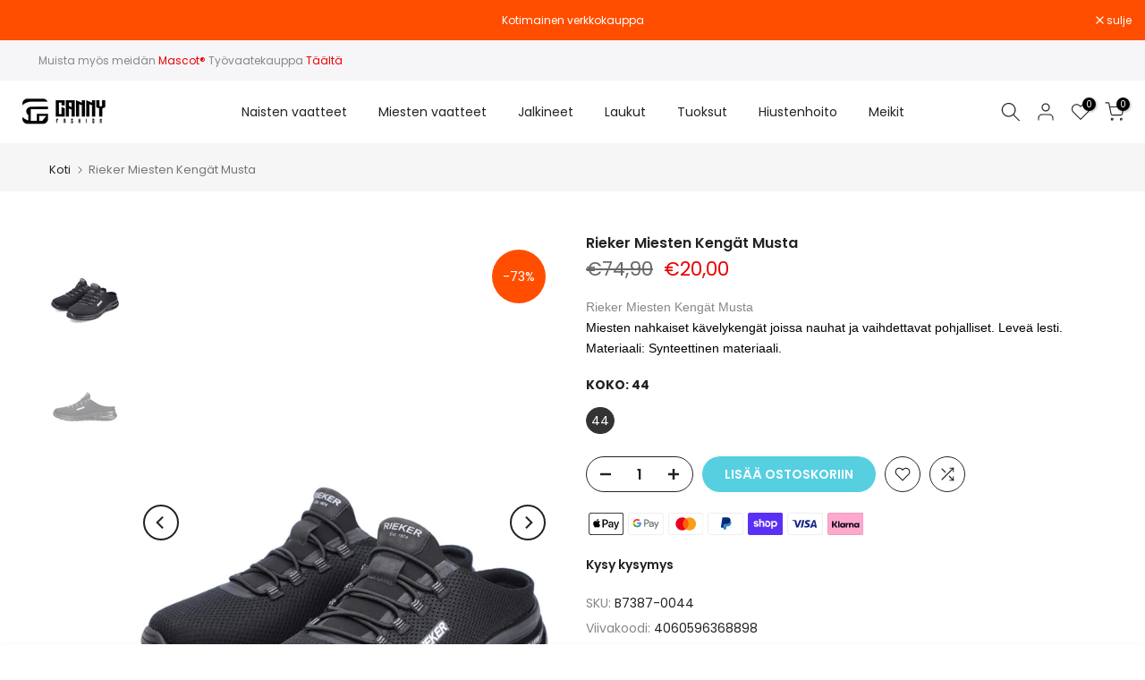

--- FILE ---
content_type: text/html; charset=utf-8
request_url: https://canny.fi/products/ariana-grande-thank-you-next-30ml?view=a-configs
body_size: 6876
content:

<div id="theme-configs"><section id="shopify-section-template--26665263333716__main-qv" class="shopify-section t4s-section t4s-section-main t4s-section-main-product t4s_tp_flickity t4s-section-admn-fixed"><link href="//canny.fi/cdn/shop/t/42/assets/pre_flickityt4s.min.css?v=80452565481494416591761221371" rel="stylesheet" type="text/css" media="all" />
  <link href="//canny.fi/cdn/shop/t/42/assets/slider-settings.css?v=46721434436777892401761221371" rel="stylesheet" type="text/css" media="all" />
  <link href="//canny.fi/cdn/shop/t/42/assets/main-product.css?v=134637357451055475961761221371" rel="stylesheet" type="text/css" media="all" />
  <link href="//canny.fi/cdn/shop/t/42/assets/qv-product.css?v=73053566104164858781761221371" rel="stylesheet" type="text/css" media="all" />
  <style>.t4s-drawer[aria-hidden=false] { z-index: 2000; }</style>
  
  <div class="t4s-container- t4s-product-quick-view t4s-product-media__one_media_size t4s-product-thumb-size__">
    <div data-product-featured='{"id":"8611122413908", "disableSwatch":true, "media": false,"enableHistoryState": false, "formID": "#product-form-8611122413908template--26665263333716__main-qv", "removeSoldout":true, "changeVariantByImg":true, "isNoPick":false,"hasSoldoutUnavailable":false,"enable_zoom_click_mb":null,"main_click":"null","canMediaGroup":false,"isGrouped":false,"available":true, "customBadge":null, "customBadgeHandle":null,"dateStart":1697555413, "compare_at_price":3990,"price":3990, "isPreoder":false, "showFirstMedia":false }' class="t4s-row t4s-row__product is-zoom-type__" data-t4s-zoom-main>
      <div class="t4s-col-md-6 t4s-col-12 t4s-col-item t4s-product__media-wrapper"><div data-product-single-media-group class="t4s-product__one_media t4s-pr">
                  <div data-t4s-gallery data-t4s-thumb-false data-main-media class="t4s-row t4s-g-0 t4s-product__media t4s_ratioadapt t4s_position_8 t4s_cover"><div data-product-single-media-wrapper data-main-slide class="t4s-col-12 t4s-col-item t4s-product__media-item " data-media-id="51859397771604" data-nt-media-id="template--26665263333716__main-qv-51859397771604" data-media-type="image" data-grname="" data-grpvl="">
	<div data-t4s-gallery--open class="t4s_ratio t4s-product__media is-pswp-disable" style="--aspect-ratioapt:1.0;--mw-media:1000px">
		<noscript><img src="//canny.fi/cdn/shop/files/61278_652e74a882b817.63767610_ariana_grande_thank_u_next_8a851c15-579d-4537-a422-31a284f2dce8.jpg?v=1732030753&amp;width=720" alt="Ariana Grande Thank You Next 30ml - Canny" srcset="//canny.fi/cdn/shop/files/61278_652e74a882b817.63767610_ariana_grande_thank_u_next_8a851c15-579d-4537-a422-31a284f2dce8.jpg?v=1732030753&amp;width=288 288w, //canny.fi/cdn/shop/files/61278_652e74a882b817.63767610_ariana_grande_thank_u_next_8a851c15-579d-4537-a422-31a284f2dce8.jpg?v=1732030753&amp;width=576 576w" width="720" height="720" loading="lazy" class="t4s-img-noscript" sizes="(min-width: 1500px) 1500px, (min-width: 750px) calc((100vw - 11.5rem) / 2), calc(100vw - 4rem)"></noscript>
	   <img data-master="//canny.fi/cdn/shop/files/61278_652e74a882b817.63767610_ariana_grande_thank_u_next_8a851c15-579d-4537-a422-31a284f2dce8.jpg?v=1732030753" class="lazyloadt4s t4s-lz--fadeIn" data-src="//canny.fi/cdn/shop/files/61278_652e74a882b817.63767610_ariana_grande_thank_u_next_8a851c15-579d-4537-a422-31a284f2dce8.jpg?v=1732030753&width=1" data-widths="[100,200,400,600,700,800,900,1000,1200,1400,1600]" data-optimumx="2" data-sizes="auto" src="data:image/svg+xml,%3Csvg%20viewBox%3D%220%200%201000%201000%22%20xmlns%3D%22http%3A%2F%2Fwww.w3.org%2F2000%2Fsvg%22%3E%3C%2Fsvg%3E" width="1000" height="1000" alt="Ariana Grande Thank You Next 30ml - Canny">
	   <span class="lazyloadt4s-loader"></span>
	</div>
</div></div>
                  <div data-product-single-badge data-sort="sale,new,soldout,preOrder,custom" class="t4s-single-product-badge lazyloadt4s t4s-pa t4s-pe-none t4s-op-0" data-rendert4s="css://canny.fi/cdn/shop/t/42/assets/single-pr-badge.css?v=8070179643820959801761221371"></div></div></div>
      <div data-t4s-zoom-info class="t4s-col-md-6 t4s-col-12 t4s-col-item t4s-product__info-wrapper t4s-pr">
        <div id="product-zoom-template--26665263333716__main-qv" class="t4s-product__zoom-wrapper"></div>
        <div id="ProductInfo-template--template--26665263333716__main-qv__main" data-t4s-scroll-me class="t4s-product__info-container t4s-op-0 t4s-current-scrollbar"><h1 class="t4s-product__title" style="--title-family:var(--font-family-1);--title-style:none;--title-size:16px;--title-weight:600;--title-line-height:1;--title-spacing:0px;--title-color:#222222;--title-color-hover:#56cfe1;" ><a href="/products/ariana-grande-thank-you-next-30ml">Ariana Grande Thank You Next 30ml</a></h1><div class="t4s-product__price-review" style="--price-size:22px;--price-weight:400;--price-color:#696969;--price-sale-color:#ec0101;">
<div class="t4s-product-price"data-pr-price data-product-price data-saletype="0" >€39,90
</div><a href="#t4s-tab-reviewtemplate--26665263333716__main-qv" class="t4s-product__review t4s-d-inline-block"><div class="review-widget"><ryviu-widget-total reviews_data="" product_id="8611122413908" handle="ariana-grande-thank-you-next-30ml"></ryviu-widget-total></div></a></div><div class="t4s-product__policies t4s-rte" data-product-policies>Vero sisältyy hintaan.
<a href="/policies/shipping-policy">Toimitus</a> lasketaan kassalla.
</div><div class="t4s-product__description t4s-rte" ><p>Ariana Grande Thank You Next 30ml Thank U Next EdP -tuoksussa on koukuttavan pirskahteleva päärynän ja vadelman ensituoksu. Sydäntuoksussa leikittelevät ruusunlehdet ja kookos. Pohjatuoksussa on samettista ja urheaa myskiä sekä marengin...</p></div><div class="t4s-product-form__variants is-no-pick__false is-payment-btn-true t4s-payment-button t4s-btn-color-dark  is-remove-soldout-true is-btn-full-width__false is-btn-atc-txt-3 is-btn-ck-txt-3 is--fist-ratio-false" style=" --wishlist-color: #222222;--wishlist-hover-color: #56cfe1;--wishlist-active-color: #e81e1e;--compare-color: #222222;--compare-hover-color: #56cfe1;--compare-active-color: #222222;" >
  <div data-callBackVariant id="t4s-callBackVariantproduct-form-8611122413908template--26665263333716__main-qv"><form method="post" action="/cart/add" id="product-form-8611122413908template--26665263333716__main-qv" accept-charset="UTF-8" class="t4s-form__product is--main-sticky" enctype="multipart/form-data" data-productid="8611122413908" novalidate="novalidate" data-type="add-to-cart-form" data-disable-swatch="true"><input type="hidden" name="form_type" value="product" /><input type="hidden" name="utf8" value="✓" /><input name="id" value="47059643597140" type="hidden"><link href="//canny.fi/cdn/shop/t/42/assets/button-style.css?v=14170491694111950561761221371" rel="stylesheet" type="text/css" media="all" />
      <link href="//canny.fi/cdn/shop/t/42/assets/custom-effect.css?v=68323854132956845141761221371" rel="stylesheet" media="print" onload="this.media='all'"><div class="t4s-product-form__buttons" style="--pr-btn-round:40px;"> 
        <div class="t4s-d-flex t4s-flex-wrap"><div data-quantity-wrapper class="t4s-quantity-wrapper t4s-product-form__qty"> 
                <button data-quantity-selector data-decrease-qty type="button" class="t4s-quantity-selector is--minus"><svg focusable="false" class="icon icon--minus" viewBox="0 0 10 2" role="presentation"><path d="M10 0v2H0V0z" fill="currentColor"></path></svg></button>
                <input data-quantity-value type="number" class="t4s-quantity-input" step="1" min="1" max="3" name="quantity" value="1" size="4" pattern="[0-9]*" inputmode="numeric">
                <button data-quantity-selector data-increase-qty type="button" class="t4s-quantity-selector is--plus"><svg focusable="false" class="icon icon--plus" viewBox="0 0 10 10" role="presentation"><path d="M6 4h4v2H6v4H4V6H0V4h4V0h2v4z" fill="currentColor" fill-rule="evenodd"></path></svg></button>
              </div><!-- render t4s_wis_cp.liquid --><a href="/products/ariana-grande-thank-you-next-30ml" data-tooltip="top" data-id="8611122413908" rel="nofollow" class="t4s-product-form__btn t4s-pr-wishlist" data-action-wishlist><span class="t4s-svg-pr-icon"><svg viewBox="0 0 24 24"><use xlink:href="#t4s-icon-wis"></use></svg></span><span class="t4s-text-pr">Lisää toivelistalle</span></a><a href="/products/ariana-grande-thank-you-next-30ml" data-tooltip="top" data-id="8611122413908" data-handle="ariana-grande-thank-you-next-30ml" rel="nofollow" class="t4s-product-form__btn t4s-pr-compare" data-action-compare><span class="t4s-svg-pr-icon"><svg class="t4s-svg-cp" viewBox="0 0 24 24"><use xlink:href="#t4s-icon-cp"></use></svg></span><span class="t4s-text-pr">Vertaa</span></a><button data-animation-atc='{ "ani":"t4s-ani-tada","time":6000 }' type="submit" name="add" data-atc-form class="t4s-product-form__submit t4s-btn t4s-btn-base t4s-btn-style-default t4s-btn-color-primary t4s-w-100 t4s-justify-content-center  t4s-btn-effect-sweep-to-bottom t4s-btn-loading__svg"><span class="t4s-btn-atc_text">Lisää ostoskoriin</span>
              <span class="t4s-loading__spinner" hidden>
                <svg width="16" height="16" hidden class="t4s-svg-spinner" focusable="false" role="presentation" viewBox="0 0 66 66" xmlns="http://www.w3.org/2000/svg"><circle class="t4s-path" fill="none" stroke-width="6" cx="33" cy="33" r="30"></circle></svg>
              </span>
            </button></div><div data-shopify="payment-button" class="shopify-payment-button"> <shopify-accelerated-checkout recommended="{&quot;supports_subs&quot;:true,&quot;supports_def_opts&quot;:false,&quot;name&quot;:&quot;shop_pay&quot;,&quot;wallet_params&quot;:{&quot;shopId&quot;:24776343634,&quot;merchantName&quot;:&quot;Canny&quot;,&quot;personalized&quot;:true}}" fallback="{&quot;supports_subs&quot;:true,&quot;supports_def_opts&quot;:true,&quot;name&quot;:&quot;buy_it_now&quot;,&quot;wallet_params&quot;:{}}" access-token="5073258e57f022cb8a37aef302ce6ae1" buyer-country="FI" buyer-locale="fi" buyer-currency="EUR" variant-params="[{&quot;id&quot;:47059643597140,&quot;requiresShipping&quot;:true}]" shop-id="24776343634" enabled-flags="[&quot;d6d12da0&quot;]" > <div class="shopify-payment-button__button" role="button" disabled aria-hidden="true" style="background-color: transparent; border: none"> <div class="shopify-payment-button__skeleton">&nbsp;</div> </div> <div class="shopify-payment-button__more-options shopify-payment-button__skeleton" role="button" disabled aria-hidden="true">&nbsp;</div> </shopify-accelerated-checkout> <small id="shopify-buyer-consent" class="hidden" aria-hidden="true" data-consent-type="subscription"> Tämä tuote on toistuva tai lykätty osto. Jatkamalla hyväksyt seuraavan käytännön: <span id="shopify-subscription-policy-button">peruutuskäytäntö</span>. Lisäksi valtuutat meidän veloittamaan maksutapaasi tällä sivulla mainituilla hinnoilla, mainittuina päivämäärinä ja mainituin väliajoin, kunnes tilauksesi on jaeltu tai kunnes peruutat sen, mikäli peruminen on mahdollista. </small> </div><button data-class="t4s-mfp-btn-close-inline" data-id="t4s-pr-popup__notify-stock" data-storageid="notify-stock47059643597140" data-mfp-src data-open-mfp-ajax class="t4s-pr__notify-stock" type="button" data-notify-stock-btn data-variant-id="47059643597140" data-root-url="/" style="display: none">Ilmoita saatavuudesta</button></div><input type="hidden" name="product-id" value="8611122413908" /><input type="hidden" name="section-id" value="template--26665263333716__main-qv" /></form><link href="//canny.fi/cdn/shop/t/42/assets/ani-atc.min.css?v=133055140748028101731761221371" rel="stylesheet" media="print" onload="this.media='all'"></div>
</div><div class="t4s-extra-link" ><a class="t4s-ch" data-no-instant rel="nofollow" href="/products/ariana-grande-thank-you-next-30ml" data-class="t4s-mfp-btn-close-inline" data-id="t4s-pr-popup__contact" data-storageid="contact_product8611122413908" data-open-mfp-ajax data-style="max-width:570px" data-mfp-src="/products/ariana-grande-thank-you-next-30ml/?section_id=ajax_popup" data-phone='true'>Kysy kysymys</a></div><div class="t4s-product_meta" ><div class="t4s-sku-wrapper" data-product-sku>SKU: <span class="t4s-productMeta__value t4s-sku-value t4s-csecondary" data-product__sku-number>101220551687487</span></div><div data-product-available class="t4s-available-wrapper">Saatavuus: <span class="t4s-productMeta__value t4s-available-value">
                    <span data-available-status class="t4s-available-status t4s-csecondary t4s-dib ">
                      <span data-instock-status class="">Varastossa</span>
                      <span data-preorder-status class="t4s-dn">Ennakkotilaus</span>
                    </span>
                    <span data-soldout-status class="t4s-soldout-status t4s-csecondary t4s-dib t4s-dn">Loppuunmyyty</span>
                    </span></div><div class="t4s-collections-wrapper">Kategoriat:
                    <a class="t4s-dib" href="/collections/naisten-tuoksut">Naisten Tuoksut</a> </div><div class="t4s-tags-wrapper">Tagit:
                        <a class="t4s-dib" href="/collections/naisten-tuoksut/ariana-grande">ARIANA GRANDE</a> </div></div><div class="t4s-product_social-share t4s-text-start" ><link href="//canny.fi/cdn/shop/t/42/assets/icon-social.css?v=92386074729244038331761221371" rel="stylesheet" type="text/css" media="all" />
                  <div class="t4s-product__social t4s-socials-block t4s-setts-color-true social-main-qv-6" style="--cl:#222222;--bg-cl:#56cfe1;--mgb: px;--mgb-mb: px; --bd-radius:0px;"><div class="t4s-socials t4s-socials-style-1 t4s-socials-size-extra_small t4s-setts-color-true t4s-row t4s-gx-md-20 t4s-gy-md-5 t4s-gx-6 t4s-gy-2"><div class="t4s-col-item t4s-col-auto">
     <a title='Jaa Facebookissa' data-no-instant rel="noopener noreferrer nofollow" href="https://www.facebook.com/sharer/sharer.php?u=https://canny.fi/products/ariana-grande-thank-you-next-30ml" target="_blank" class="facebook" data-tooltip="top"><svg class=" t4s-icon-facebook" role="presentation" viewBox="0 0 320 512"><path d="M279.14 288l14.22-92.66h-88.91v-60.13c0-25.35 12.42-50.06 52.24-50.06h40.42V6.26S260.43 0 225.36 0c-73.22 0-121.08 44.38-121.08 124.72v70.62H22.89V288h81.39v224h100.17V288z"/></svg></a>
    </div><div class="t4s-col-item t4s-col-auto">
        <a title='Jaa Twitterissä' data-no-instant rel="noopener noreferrer nofollow" href="http://twitter.com/share?text=Ariana%20Grande%20Thank%20You%20Next%2030ml&amp;url=https://canny.fi/products/ariana-grande-thank-you-next-30ml" target="_blank" class="twitter" data-tooltip="top"><svg class=" t4s-icon-twitter" role="presentation" viewBox="0 0 512 512"><path d="M389.2 48h70.6L305.6 224.2 487 464H345L233.7 318.6 106.5 464H35.8L200.7 275.5 26.8 48H172.4L272.9 180.9 389.2 48zM364.4 421.8h39.1L151.1 88h-42L364.4 421.8z"/></svg></a>
      </div><div class="t4s-col-item t4s-col-auto">
          <a title='Jaa Pinterestissä' data-no-instant rel="noopener noreferrer nofollow" href="http://pinterest.com/pin/create/button/?url=https://canny.fi/products/ariana-grande-thank-you-next-30ml&amp;media=http://canny.fi/cdn/shop/files/61278_652e74a882b817.63767610_ariana_grande_thank_u_next_8a851c15-579d-4537-a422-31a284f2dce8.jpg?crop=center&height=1024&v=1732030753&width=1024&amp;description=Ariana%20Grande%20Thank%20You%20Next%2030ml" target="_blank" class="pinterest" data-tooltip="top"><svg class=" t4s-icon-pinterest" role="presentation" viewBox="0 0 384 512"><path d="M204 6.5C101.4 6.5 0 74.9 0 185.6 0 256 39.6 296 63.6 296c9.9 0 15.6-27.6 15.6-35.4 0-9.3-23.7-29.1-23.7-67.8 0-80.4 61.2-137.4 140.4-137.4 68.1 0 118.5 38.7 118.5 109.8 0 53.1-21.3 152.7-90.3 152.7-24.9 0-46.2-18-46.2-43.8 0-37.8 26.4-74.4 26.4-113.4 0-66.2-93.9-54.2-93.9 25.8 0 16.8 2.1 35.4 9.6 50.7-13.8 59.4-42 147.9-42 209.1 0 18.9 2.7 37.5 4.5 56.4 3.4 3.8 1.7 3.4 6.9 1.5 50.4-69 48.6-82.5 71.4-172.8 12.3 23.4 44.1 36 69.3 36 106.2 0 153.9-103.5 153.9-196.8C384 71.3 298.2 6.5 204 6.5z"/></svg></a>
        </div><div class="t4s-col-item t4s-col-auto">
          <a title='Jaa Tumblrissa' data-no-instant rel="noopener noreferrer nofollow" data-content="http://canny.fi/cdn/shop/files/61278_652e74a882b817.63767610_ariana_grande_thank_u_next_8a851c15-579d-4537-a422-31a284f2dce8.jpg?crop=center&height=1024&v=1732030753&width=1024" href="//tumblr.com/widgets/share/tool?canonicalUrl=https://canny.fi/products/ariana-grande-thank-you-next-30ml" target="_blank" class="tumblr" data-tooltip="top"><svg class=" t4s-icon-tumblr" role="presentation" viewBox="0 0 32 32"><path d="M6.593 13.105h3.323v11.256q0 2.037.456 3.35.509 1.206 1.581 2.144 1.045.965 2.76 1.581 1.635.563 3.725.563 1.822 0 3.404-.402 1.367-.268 3.564-1.313v-5.038q-2.224 1.528-4.61 1.528-1.179 0-2.358-.616-.697-.456-1.045-1.26-.268-.884-.268-3.564v-8.228h7.236V8.068h-7.236V.001h-4.342q-.214 2.278-1.045 4.047-.831 1.715-2.09 2.734-1.313 1.233-3.055 1.769v4.556z"></path></svg></a>
        </div><div class="t4s-col-item t4s-col-auto">
          <a title='Jaa Telegramissa' data-no-instant rel="nofollow" target="_blank" class="telegram" href="https://telegram.me/share/url?url=https://canny.fi/products/ariana-grande-thank-you-next-30ml" data-tooltip="top"><svg class=" t4s-icon-telegram" role="presentation" viewBox="0 0 496 512"><path d="M248,8C111.033,8,0,119.033,0,256S111.033,504,248,504,496,392.967,496,256,384.967,8,248,8ZM362.952,176.66c-3.732,39.215-19.881,134.378-28.1,178.3-3.476,18.584-10.322,24.816-16.948,25.425-14.4,1.326-25.338-9.517-39.287-18.661-21.827-14.308-34.158-23.215-55.346-37.177-24.485-16.135-8.612-25,5.342-39.5,3.652-3.793,67.107-61.51,68.335-66.746.153-.655.3-3.1-1.154-4.384s-3.59-.849-5.135-.5q-3.283.746-104.608,69.142-14.845,10.194-26.894,9.934c-8.855-.191-25.888-5.006-38.551-9.123-15.531-5.048-27.875-7.717-26.8-16.291q.84-6.7,18.45-13.7,108.446-47.248,144.628-62.3c68.872-28.647,83.183-33.623,92.511-33.789,2.052-.034,6.639.474,9.61,2.885a10.452,10.452,0,0,1,3.53,6.716A43.765,43.765,0,0,1,362.952,176.66Z"/></svg></a>
        </div><div class="t4s-col-item t4s-col-auto">
          <a title='Jaa sähköpostitse' data-no-instant rel="noopener noreferrer nofollow" href="mailto:?subject=Ariana%20Grande%20Thank%20You%20Next%2030ml&amp;body=https://canny.fi/products/ariana-grande-thank-you-next-30ml" target="_blank" class="email" data-tooltip="top"><svg class=" t4s-icon-mail" role="presentation" viewBox="0 0 512 512"><path d="M464 64C490.5 64 512 85.49 512 112C512 127.1 504.9 141.3 492.8 150.4L275.2 313.6C263.8 322.1 248.2 322.1 236.8 313.6L19.2 150.4C7.113 141.3 0 127.1 0 112C0 85.49 21.49 64 48 64H464zM217.6 339.2C240.4 356.3 271.6 356.3 294.4 339.2L512 176V384C512 419.3 483.3 448 448 448H64C28.65 448 0 419.3 0 384V176L217.6 339.2z"/></svg></a>
        </div><div class="t4s-col-item t4s-col-auto">
          <a title='Jaa WhatsAppissa' data-no-instant rel="nofollow" target="_blank" class="whatsapp" href="https://wa.me/?text=Ariana%20Grande%20Thank%20You%20Next%2030ml&#x20;https://canny.fi/products/ariana-grande-thank-you-next-30ml" data-tooltip="top"><svg class=" t4s-icon-whatsapp" role="presentation" viewBox="0 0 448 512"><path d="M380.9 97.1C339 55.1 283.2 32 223.9 32c-122.4 0-222 99.6-222 222 0 39.1 10.2 77.3 29.6 111L0 480l117.7-30.9c32.4 17.7 68.9 27 106.1 27h.1c122.3 0 224.1-99.6 224.1-222 0-59.3-25.2-115-67.1-157zm-157 341.6c-33.2 0-65.7-8.9-94-25.7l-6.7-4-69.8 18.3L72 359.2l-4.4-7c-18.5-29.4-28.2-63.3-28.2-98.2 0-101.7 82.8-184.5 184.6-184.5 49.3 0 95.6 19.2 130.4 54.1 34.8 34.9 56.2 81.2 56.1 130.5 0 101.8-84.9 184.6-186.6 184.6zm101.2-138.2c-5.5-2.8-32.8-16.2-37.9-18-5.1-1.9-8.8-2.8-12.5 2.8-3.7 5.6-14.3 18-17.6 21.8-3.2 3.7-6.5 4.2-12 1.4-32.6-16.3-54-29.1-75.5-66-5.7-9.8 5.7-9.1 16.3-30.3 1.8-3.7.9-6.9-.5-9.7-1.4-2.8-12.5-30.1-17.1-41.2-4.5-10.8-9.1-9.3-12.5-9.5-3.2-.2-6.9-.2-10.6-.2-3.7 0-9.7 1.4-14.8 6.9-5.1 5.6-19.4 19-19.4 46.3 0 27.3 19.9 53.7 22.6 57.4 2.8 3.7 39.1 59.7 94.8 83.8 35.2 15.2 49 16.5 66.6 13.9 10.7-1.6 32.8-13.4 37.4-26.4 4.6-13 4.6-24.1 3.2-26.4-1.3-2.5-5-3.9-10.5-6.6z"/></svg></a>
        </div></div>

</div></div></div>
      </div>
    </div> 
  </div></section><section id="shopify-section-template--26665263333716__main-qs" class="shopify-section t4s-section t4s-section-main t4s-section-main-product t4s-section-admn-fixed"><link href="//canny.fi/cdn/shop/t/42/assets/qs-product.css?v=28443009901869432391761221371" rel="stylesheet" type="text/css" media="all" />

<div class="t4s-product-quick-shop" data-product-featured='{"id":"8611122413908", "isQuickShopForm": true, "disableSwatch":true, "media": false,"enableHistoryState": false, "formID": "#product-form-8611122413908template--26665263333716__main-qs", "removeSoldout":true, "changeVariantByImg":true, "isNoPick":false,"hasSoldoutUnavailable":false,"enable_zoom_click_mb":false,"main_click":"none","canMediaGroup":false,"isGrouped":false,"hasIsotope":false,"available":true, "customBadge":null, "customBadgeHandle":null,"dateStart":1697555413, "compare_at_price":3990,"price":3990, "isPreoder":false }'>
    <div class="t4s-product-qs-inner"><h1 class="t4s-product-qs__title" style="--title-family:var(--font-family-1);--title-style:none;--title-size:16px;--title-weight:600;--title-line-height:1;--title-spacing:0px;--title-color:#222222;--title-color-hover:#56cfe1;" ><a href="/products/ariana-grande-thank-you-next-30ml">Ariana Grande Thank You Next 30ml</a></h1><div class="t4s-product-qs__price" style="--price-size:22px;--price-weight:400;--price-color:#696969;--price-sale-color:#ec0101;">
<div class="t4s-product-price"data-pr-price data-product-price data-saletype="2" >€39,90
</div></div><div class="t4s-product-form__variants is-no-pick__false is-payment-btn-true t4s-payment-button t4s-btn-color-dark  is-remove-soldout-true is-btn-full-width__ is-btn-atc-txt-3 is-btn-ck-txt-3 is--fist-ratio-false" style=" --wishlist-color: #222222;--wishlist-hover-color: #56cfe1;--wishlist-active-color: #e81e1e;--compare-color: #222222;--compare-hover-color: #56cfe1;--compare-active-color: #222222;" >
  <div data-callBackVariant id="t4s-callBackVariantproduct-form-8611122413908template--26665263333716__main-qs"><form method="post" action="/cart/add" id="product-form-8611122413908template--26665263333716__main-qs" accept-charset="UTF-8" class="t4s-form__product is--main-sticky" enctype="multipart/form-data" data-productid="8611122413908" novalidate="novalidate" data-type="add-to-cart-form" data-disable-swatch="true"><input type="hidden" name="form_type" value="product" /><input type="hidden" name="utf8" value="✓" /><input name="id" value="47059643597140" type="hidden"><link href="//canny.fi/cdn/shop/t/42/assets/button-style.css?v=14170491694111950561761221371" rel="stylesheet" type="text/css" media="all" />
      <link href="//canny.fi/cdn/shop/t/42/assets/custom-effect.css?v=68323854132956845141761221371" rel="stylesheet" media="print" onload="this.media='all'"><div class="t4s-product-form__buttons" style="--pr-btn-round:40px;"> 
        <div class="t4s-d-flex t4s-flex-wrap"><div data-quantity-wrapper class="t4s-quantity-wrapper t4s-product-form__qty"> 
                <button data-quantity-selector data-decrease-qty type="button" class="t4s-quantity-selector is--minus"><svg focusable="false" class="icon icon--minus" viewBox="0 0 10 2" role="presentation"><path d="M10 0v2H0V0z" fill="currentColor"></path></svg></button>
                <input data-quantity-value type="number" class="t4s-quantity-input" step="1" min="1" max="3" name="quantity" value="1" size="4" pattern="[0-9]*" inputmode="numeric">
                <button data-quantity-selector data-increase-qty type="button" class="t4s-quantity-selector is--plus"><svg focusable="false" class="icon icon--plus" viewBox="0 0 10 10" role="presentation"><path d="M6 4h4v2H6v4H4V6H0V4h4V0h2v4z" fill="currentColor" fill-rule="evenodd"></path></svg></button>
              </div><!-- render t4s_wis_cp.liquid --><a href="/products/ariana-grande-thank-you-next-30ml" data-tooltip="top" data-id="8611122413908" rel="nofollow" class="t4s-product-form__btn t4s-pr-wishlist" data-action-wishlist><span class="t4s-svg-pr-icon"><svg viewBox="0 0 24 24"><use xlink:href="#t4s-icon-wis"></use></svg></span><span class="t4s-text-pr">Lisää toivelistalle</span></a><a href="/products/ariana-grande-thank-you-next-30ml" data-tooltip="top" data-id="8611122413908" data-handle="ariana-grande-thank-you-next-30ml" rel="nofollow" class="t4s-product-form__btn t4s-pr-compare" data-action-compare><span class="t4s-svg-pr-icon"><svg class="t4s-svg-cp" viewBox="0 0 24 24"><use xlink:href="#t4s-icon-cp"></use></svg></span><span class="t4s-text-pr">Vertaa</span></a><button data-animation-atc='{ "ani":"t4s-ani-shake","time":3000 }' type="submit" name="add" data-atc-form class="t4s-product-form__submit t4s-btn t4s-btn-base t4s-btn-style-default t4s-btn-color-primary t4s-w-100 t4s-justify-content-center  t4s-btn-effect-sweep-to-top t4s-btn-loading__svg"><span class="t4s-btn-atc_text">Lisää ostoskoriin</span>
              <span class="t4s-loading__spinner" hidden>
                <svg width="16" height="16" hidden class="t4s-svg-spinner" focusable="false" role="presentation" viewBox="0 0 66 66" xmlns="http://www.w3.org/2000/svg"><circle class="t4s-path" fill="none" stroke-width="6" cx="33" cy="33" r="30"></circle></svg>
              </span>
            </button></div><div data-shopify="payment-button" class="shopify-payment-button"> <shopify-accelerated-checkout recommended="{&quot;supports_subs&quot;:true,&quot;supports_def_opts&quot;:false,&quot;name&quot;:&quot;shop_pay&quot;,&quot;wallet_params&quot;:{&quot;shopId&quot;:24776343634,&quot;merchantName&quot;:&quot;Canny&quot;,&quot;personalized&quot;:true}}" fallback="{&quot;supports_subs&quot;:true,&quot;supports_def_opts&quot;:true,&quot;name&quot;:&quot;buy_it_now&quot;,&quot;wallet_params&quot;:{}}" access-token="5073258e57f022cb8a37aef302ce6ae1" buyer-country="FI" buyer-locale="fi" buyer-currency="EUR" variant-params="[{&quot;id&quot;:47059643597140,&quot;requiresShipping&quot;:true}]" shop-id="24776343634" enabled-flags="[&quot;d6d12da0&quot;]" > <div class="shopify-payment-button__button" role="button" disabled aria-hidden="true" style="background-color: transparent; border: none"> <div class="shopify-payment-button__skeleton">&nbsp;</div> </div> <div class="shopify-payment-button__more-options shopify-payment-button__skeleton" role="button" disabled aria-hidden="true">&nbsp;</div> </shopify-accelerated-checkout> <small id="shopify-buyer-consent" class="hidden" aria-hidden="true" data-consent-type="subscription"> Tämä tuote on toistuva tai lykätty osto. Jatkamalla hyväksyt seuraavan käytännön: <span id="shopify-subscription-policy-button">peruutuskäytäntö</span>. Lisäksi valtuutat meidän veloittamaan maksutapaasi tällä sivulla mainituilla hinnoilla, mainittuina päivämäärinä ja mainituin väliajoin, kunnes tilauksesi on jaeltu tai kunnes peruutat sen, mikäli peruminen on mahdollista. </small> </div><button data-class="t4s-mfp-btn-close-inline" data-id="t4s-pr-popup__notify-stock" data-storageid="notify-stock47059643597140" data-mfp-src data-open-mfp-ajax class="t4s-pr__notify-stock" type="button" data-notify-stock-btn data-variant-id="47059643597140" data-root-url="/" style="display: none">Ilmoita saatavuudesta</button></div><input type="hidden" name="product-id" value="8611122413908" /><input type="hidden" name="section-id" value="template--26665263333716__main-qs" /></form><link href="//canny.fi/cdn/shop/t/42/assets/ani-atc.min.css?v=133055140748028101731761221371" rel="stylesheet" media="print" onload="this.media='all'"></div>
</div></div>
</div></section></div>


--- FILE ---
content_type: text/html; charset=utf-8
request_url: https://canny.fi/?section_id=search-hidden
body_size: 1642
content:
<div id="shopify-section-search-hidden" class="shopify-section"><div class="t4s-drawer__header">
    <span class="is--login" aria-hidden="false">Hae sivustoltamme</span>
    <button class="t4s-drawer__close" data-drawer-close aria-label="Sulje haku"><svg class="t4s-iconsvg-close" role="presentation" viewBox="0 0 16 14"><path d="M15 0L1 14m14 0L1 0" stroke="currentColor" fill="none" fill-rule="evenodd"></path></svg></button>
  </div>
  <form data-frm-search action="/search" method="get" class="t4s-mini-search__frm t4s-pr" role="search"><div data-cat-search class="t4s-mini-search__cat">
        <select data-name="product_type">
          <option value="*">Kaikki kategoriat</option><option value="Hoitoaineet">Hoitoaineet</option><option value="Huulikiillot">Huulikiillot</option><option value="Huulipunat">Huulipunat</option><option value="Irtoripset">Irtoripset</option><option value="Kestovärit">Kestovärit</option><option value="Kuivashampoot">Kuivashampoot</option><option value="Kulmakarvat">Kulmakarvat</option><option value="Kynsien hoito">Kynsien hoito</option><option value="Kynsilakat ja poistoaineet">Kynsilakat ja poistoaineet</option><option value="Kynsiviilat ja leikkurit">Kynsiviilat ja leikkurit</option><option value="Luomivärit">Luomivärit</option><option value="Meikinpohjustukset">Meikinpohjustukset</option><option value="Meikkivoiteet">Meikkivoiteet</option><option value="Miesten Alusvaatteet">Miesten Alusvaatteet</option><option value="Miesten Asusteet">Miesten Asusteet</option><option value="Miesten Collegepaidat">Miesten Collegepaidat</option><option value="Miesten Farkut">Miesten Farkut</option><option value="Miesten Housut">Miesten Housut</option><option value="Miesten Kauluspaidat">Miesten Kauluspaidat</option><option value="Miesten Kengät">Miesten Kengät</option><option value="Miesten Neuleet">Miesten Neuleet</option><option value="Miesten Shortsit">Miesten Shortsit</option><option value="Miesten T-paidat ja paidat">Miesten T-paidat ja paidat</option><option value="Miesten Takit">Miesten Takit</option><option value="Miesten Tuoksut">Miesten Tuoksut</option><option value="Misc">Misc</option><option value="Muotoilutuotteet">Muotoilutuotteet</option><option value="Naisten Alusvaatteet">Naisten Alusvaatteet</option><option value="Naisten Asusteet">Naisten Asusteet</option><option value="Naisten Bleiseri">Naisten Bleiseri</option><option value="Naisten Collegepaidat">Naisten Collegepaidat</option><option value="Naisten Farkut">Naisten Farkut</option><option value="Naisten Hameet">Naisten Hameet</option><option value="Naisten Housut">Naisten Housut</option><option value="Naisten Kengät">Naisten Kengät</option><option value="Naisten Laukut">Naisten Laukut</option><option value="Naisten Liivit">Naisten Liivit</option><option value="Naisten Mekot">Naisten Mekot</option><option value="Naisten Neuleet">Naisten Neuleet</option><option value="Naisten Paidat ja topit">Naisten Paidat ja topit</option><option value="Naisten Puserot">Naisten Puserot</option><option value="Naisten Shortsit">Naisten Shortsit</option><option value="Naisten Takit">Naisten Takit</option><option value="Naisten Tuoksut">Naisten Tuoksut</option><option value="Peitevoiteet">Peitevoiteet</option><option value="Puuterit ja poskipunat">Puuterit ja poskipunat</option><option value="Ripsivärit">Ripsivärit</option><option value="Shampoot">Shampoot</option><option value="Silmienrajaus">Silmienrajaus</option><option value="Siveltimet ja tarvikkeet">Siveltimet ja tarvikkeet</option><option value="Tekokynnet">Tekokynnet</option></select>
      </div><div class="t4s-mini-search__btns t4s-pr t4s-oh">
       <input type="hidden" name="resources[options][fields]" value="title,product_type,variants.title,vendor,variants.sku,tag">
      <input data-input-search class="t4s-mini-search__input" autocomplete="off" type="text" name="q" placeholder="Hae">
      <button data-submit-search class="t4s-mini-search__submit t4s-btn-loading__svg" type="submit">
        <svg class="t4s-btn-op0" viewBox="0 0 18 19" width="16"><path fill-rule="evenodd" clip-rule="evenodd" d="M11.03 11.68A5.784 5.784 0 112.85 3.5a5.784 5.784 0 018.18 8.18zm.26 1.12a6.78 6.78 0 11.72-.7l5.4 5.4a.5.5 0 11-.71.7l-5.41-5.4z" fill="currentColor"></path></svg>
        <div class="t4s-loading__spinner t4s-dn">
          <svg width="16" height="16" aria-hidden="true" focusable="false" role="presentation" class="t4s-svg__spinner" viewBox="0 0 66 66" xmlns="http://www.w3.org/2000/svg"><circle class="t4s-path" fill="none" stroke-width="6" cx="33" cy="33" r="30"></circle></svg>
        </div>
      </button>
    </div><div data-listsuggest-search data-listKey class="t4s-mini-search__keys"></div>
  </form><div data-title-search class="t4s-mini-search__title" style="display:none"></div><div class="t4s-drawer__content">
    <div class="t4s-drawer__main">
      <div data-t4s-scroll-me class="t4s-drawer__scroll t4s-current-scrollbar">

        <div data-skeleton-search class="t4s-skeleton_wrap t4s-dn"><div class="t4s-row t4s-space-item-inner">
            <div class="t4s-col-auto t4s-col-item t4s-widget_img_pr"><div class="t4s-skeleton_img"></div></div>
            <div class="t4s-col t4s-col-item t4s-widget_if_pr"><div class="t4s-skeleton_txt1"></div><div class="t4s-skeleton_txt2"></div></div>
          </div><div class="t4s-row t4s-space-item-inner">
            <div class="t4s-col-auto t4s-col-item t4s-widget_img_pr"><div class="t4s-skeleton_img"></div></div>
            <div class="t4s-col t4s-col-item t4s-widget_if_pr"><div class="t4s-skeleton_txt1"></div><div class="t4s-skeleton_txt2"></div></div>
          </div><div class="t4s-row t4s-space-item-inner">
            <div class="t4s-col-auto t4s-col-item t4s-widget_img_pr"><div class="t4s-skeleton_img"></div></div>
            <div class="t4s-col t4s-col-item t4s-widget_if_pr"><div class="t4s-skeleton_txt1"></div><div class="t4s-skeleton_txt2"></div></div>
          </div><div class="t4s-row t4s-space-item-inner">
            <div class="t4s-col-auto t4s-col-item t4s-widget_img_pr"><div class="t4s-skeleton_img"></div></div>
            <div class="t4s-col t4s-col-item t4s-widget_if_pr"><div class="t4s-skeleton_txt1"></div><div class="t4s-skeleton_txt2"></div></div>
          </div></div>
        <div data-results-search class="t4s-mini-search__content t4s_ratioadapt"></div>
      </div>
    </div><div data-viewAll-search class="t4s-drawer__bottom" style="display:none"></div></div></div>

--- FILE ---
content_type: text/html; charset=utf-8
request_url: https://canny.fi/?section_id=login-sidebar
body_size: 1065
content:
<section id="shopify-section-login-sidebar" class="shopify-section t4s-section t4s-line-section t4s-section-admn2-fixed"><link href="//canny.fi/cdn/shop/t/42/assets/customer.min.css?v=77978090294984699291761221371" rel="stylesheet" type="text/css" media="all" />
<link href="//canny.fi/cdn/shop/t/42/assets/button-style.css?v=14170491694111950561761221371" rel="stylesheet" type="text/css" media="all" />
<link href="//canny.fi/cdn/shop/t/42/assets/custom-effect.css?v=68323854132956845141761221371" rel="stylesheet" media="print" onload="this.media='all'"><div class="t4s-drawer__header">
      <span class="is--login" aria-hidden="false">KIRJAUDU SISÄÄN</span>
      <span class="is--recover" aria-hidden="true">Nollaa salasanasi</span>
      <span class="is--create" aria-hidden="true">Rekisteröidy</span>
      <button class="t4s-drawer__close" data-drawer-close aria-label="Sulje sivupalkki"><svg class="t4s-iconsvg-close" role="presentation" viewBox="0 0 16 14" width="16"><path d="M15 0L1 14m14 0L1 0" stroke="currentColor" fill="none" fill-rule="evenodd"></path></svg></button>
   </div>
   <div class="t4s-drawer__content">
      <div class="t4s-drawer__main">
         <div data-t4s-scroll-me class="t4s-drawer__scroll t4s-current-scrollbar"><div id="recover_login-sidebar" class="t4s-content-login-sidebar is--recover t4s-text-start" aria-hidden="true">
                <p>Unohditko salasanasi? Syötä sähköpostiosoitteesi. Saat linkin, jonka kautta voit luoda uuden salasanan.</p><form method="post" action="/account/recover" id="recover_customer_passwordlogin-sidebar" accept-charset="UTF-8"><input type="hidden" name="form_type" value="recover_customer_password" /><input type="hidden" name="utf8" value="✓" /><div class="t4s_field t4s-pr">
                    <input type="email" class="t4s_frm_input t4s_mb_30" 
                      value=""
                      name="email"
                      id="RecoverEmail"
                      autocorrect="off"
                      autocapitalize="off"
                      autocomplete="email"
                      
                      placeholder="Sähköpostiosoite"
                    >
                    <label for="RecoverEmail">
                      Sähköpostiosoite
                    </label>
                  </div><div class="t4s_field t4s_mb_20">
                    <button class="t4s_btn_submmit t4s-btn t4s-btn-base t4s-btn-full-width t4s-btn-style-default t4s-btn-size-medium t4s-btn-color-primary t4s-btn-effect-default">Nollaa salasana</button>
                  </div>
                  <a class="t4s-d-inline-block" data-login-sidebar="login" href="#login_login-sidebar">Peruuta </a></form></div><div id="login_login-sidebar" class="t4s-content-login-sidebar is--login t4s-text-start" aria-hidden="false"><form method="post" action="/account/login" id="customer_loginlogin-sidebar" accept-charset="UTF-8" data-login-with-shop-sign-in="true" novalidate="novalidate"><input type="hidden" name="form_type" value="customer_login" /><input type="hidden" name="utf8" value="✓" /><input type="hidden" name="checkout_url" value="/" /><div class="t4s_field t4s-pr t4s_mb_30">        
                    <input class="t4s_frm_input" 
                      type="email"
                      name="customer[email]"
                      id="CustomerEmail"
                      autocomplete="email"
                      autocorrect="off"
                      autocapitalize="off"
                      
                      placeholder="Sähköposti"
                    >
                    <label for="CustomerEmail">
                      Sähköposti <span class="required">*</span>
                    </label>
                  </div><div class="t4s_field t4s-pr t4s_mb_10">          
                      <input class="t4s_frm_input" 
                        type="password"
                        value=""
                        name="customer[password]"
                        id="CustomerPassword"
                        autocomplete="current-password"
                        
                        placeholder="Salasana"
                      >
                      <label for="CustomerPassword">
                        Salasana <span class="required">*</span>
                      </label>
                    </div>

                    <a href="#recover_login-sidebar" data-login-sidebar="recover" class="t4s-d-block t4s_mb_30">Unohditko salasanasi?</a><div class="t4s_field t4s_mb_20">
                    <button class="t4s_btn_submmit t4s-btn t4s-btn-base t4s-btn-full-width t4s-btn-style-default t4s-btn-size-medium t4s-btn-color-primary t4s-btn-effect-default">Kirjaudu sisään</button>
                  </div>
                  <a class="t4s-d-inline-block" data-login-sidebar="create" href="/account/register"> Uusi asiakas? Luo tili</a></form></div><div id="create_login-sidebar" class="t4s-content-login-sidebar is--create t4s-text-start" data-showing="create" aria-hidden="true"><form method="post" action="/account" id="customer_createlogin-sidebar" accept-charset="UTF-8" data-login-with-shop-sign-up="true" novalidate="novalidate" class="t4s-w-100"><input type="hidden" name="form_type" value="create_customer" /><input type="hidden" name="utf8" value="✓" /><div class="t4s_field t4s-pr t4s_mb_30">      
                     <input class="t4s_frm_input" 
                       type="text"
                       name="customer[first_name]"
                       id="RegisterForm-FirstName"
                       
                       autocomplete="given-name"
                       placeholder="Etunimi">
                        <label for="RegisterForm-FirstName">
                          Etunimi
                        </label>
                   </div>
                   <div class="t4s_field t4s-pr t4s_mb_30">
                     <input class="t4s_frm_input" 
                       type="text"
                       name="customer[last_name]"
                       id="RegisterForm-LastName"
                       
                       autocomplete="family-name"
                       placeholder="Sukunimi"
                     >
                     <label for="RegisterForm-LastName">
                       Sukunimi
                     </label>
                   </div>
                   <div class="t4s_field t4s-pr t4s_mb_30">
                     <input class="t4s_frm_input" 
                       type="email"
                       name="customer[email]"
                       id="RegisterForm-email"
                       
                       spellcheck="false"
                       autocapitalize="off"
                       autocomplete="email"
                       aria-required="true"
                       
                       placeholder="Sähköposti"
                     >
                     <label for="RegisterForm-email">
                       Sähköposti <span class="required">*</span>
                     </label>
                   </div><div class="t4s_field t4s-pr t4s_mb_30">     
                     <input class="t4s_frm_input" 
                       type="password"
                       name="customer[password]"
                       id="RegisterForm-password"
                       aria-required="true"
                       
                       placeholder="Salasana"
                     >
                     <label for="RegisterForm-password">
                       Salasana <span class="required">*</span>
                     </label>
                   </div><div class="t4s_field t4s_mb_20">
                     <button class="t4s_btn_submmit t4s-btn t4s-btn-base t4s-btn-full-width t4s-btn-style-default t4s-btn-size-medium t4s-btn-color-primary t4s-btn-effect-default">Rekisteröidy</button>
                   </div>
                   <a class="t4s-d-inline-block" data-login-sidebar="login" href="https://canny.fi/customer_authentication/redirect?locale=fi&region_country=FI"> Onko sinulla jo tili? Kirjaudu sisään täältä</a></form></div>

         </div>
      </div>
   </div></section>